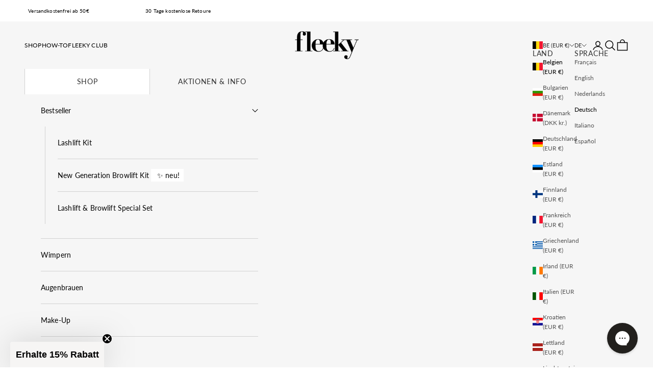

--- FILE ---
content_type: text/html; charset=utf-8
request_url: https://api.reviews.io/json-ld/product/richsnippet?sku=1723%3B1724%3B43532428214537%3B43533091143945%3B7964741796105%3Bmagic-lashes-sweety&store=fleeky.de&url=https://fleeky.de/de-be/products/magic-lashes-sweety&data=true
body_size: -192
content:
{
	"@context" : "http://schema.org",
	"@type" : "Product"

  			
		    ,"name" : "Magic Lashes Sweety just lashes",
		"image" : "https://cdn.shopify.com/s/files/1/0270/5627/5529/files/wimpern-sweety-021-optimized.jpg?v=1753285175",
				"sku" : "1723"
		    
}


--- FILE ---
content_type: text/css
request_url: https://fleeky.de/cdn/shop/t/213/assets/custom.css?v=48346206474460584671769696835
body_size: 2240
content:
@media screen and (max-width: 700px){.hidden-mobile{display:none}}@media screen and (min-width: 701px){.hidden-tablet-and-up{display:none}}.centered-flex{justify-content:center}:where(.modal,.drawer,.popover,.header-search){z-index:999999999999999}.heading,.h1,.h2,.h3,.h4,.h5,.h6,.prose :where(h1,h2,h3,h4,h5,h6){line-height:var(--heading-line-height)!important}.klaviyo-form,.klaviyo-form h1,.klaviyo-form h6{font-family:var(--text-font-family)!important;font-weight:var(--text-font-weight)!important}.tight-heading{line-height:1.2}.h6{font-family:var(--heading-font-family);text-transform:uppercase;font-weight:var(--heading-font-weight);letter-spacing:.05em;opacity:.8;line-height:var(--heading-line-height);font-size:14px}.h5,:where(.prose h5){font-size:var(--text-h6)}.uppercase{text-transform:uppercase}sale-price,compare-at-price{font-family:var(--text-font-family)!important;font-weight:var(--text-font-weight)!important}.midcaps{font-size:var(--text-xs);text-transform:uppercase}button,.button,.button-text{font-family:var(--text-font-family)!important;font-weight:var(--button-font-weight)!important;letter-spacing:10%}.blurred-button{-webkit-backdrop-filter:blur(30px);backdrop-filter:blur(30px)}.link-faded{color:rgb(var(--text-color) / .8)}.text-subdued{color:rgb(var(--text-color) / .65)}marquee-text.scrolling-content{padding:15px 0;display:flex;align-items:center;line-height:normal}.footer__aside .payment-methods{max-width:none}.footer__lower_links{justify-content:center;flex-wrap:wrap}.footer_lower{padding-top:8px;padding-bottom:8px;padding-right:max(var(--container-gutter),50% - var(--container-max-width) / 2);padding-left:max(var(--container-gutter),50% - var(--container-max-width) / 2);background:rgb(var(--background-secondary))}.footer{padding-block-end:24px}.checkout-button{background:rgb(var(--checkout-button-background));color:rgb(var(--checkout-button-text))}.cart-total_info{width:100%}.cart-total_info div{display:flex;justify-content:space-between}.cart-total_info .cart-total_price span,.cart-total_info .cart-total_shipping span,.cart-total_info .cart-total_returns span{font-size:var(--text-xs);color:rgb(var(--text-primary))}.cart-total_info .cartgreen_info{color:rgb(var(--success-text))!important}.cart-total_info span.cartblack_info{color:rgb(var(--text-primary))!important}.variant-content-info{font-size:var(--text-xs);display:inline-flex;align-items:center;column-gap:.5rem}.mini-cart__recommendations-inner{background:#fff;height:100%;overflow-x:hidden;overflow-y:auto;scrollbar-width:thin;transition:transform .25s ease-in;padding:18px 32px}.mini-cart__recommendations-inner .product-card{margin-top:24px}.mini-cart__recommendations-inner .product-card__figure{flex:none}.mini-cart__recommendations-inner .product-card__info,.mini-cart__recommendations-inner .recommend-title-block,.mini-cart__recommendations-inner .recommend-title{min-height:inherit;display:flex;flex-direction:column;justify-content:flex-start;flex-grow:1;width:100%}@media only screen and (min-width: 700px){.recommendations-left{position:absolute;top:0;width:240px;height:100%;overflow:hidden;right:100%}}@media only screen and (max-width: 699px){.recommendations-left{margin-left:-20px;margin-right:-20px;width:calc(100% + 40px)}.mini-cart__recommendations-list{display:flex;overflow-x:auto;width:100%}.mini-cart__recommendations-inner .product-card{margin-top:0;min-width:320px;display:flex}.mini-cart__recommendations-inner{overflow-x:auto;overflow-y:hidden;padding:16px 0 24px}.mini-cart__recommendations-inner p.h6,.mini-cart__recommendations-inner .product-card:first-child{padding-left:24px}.mini-cart__recommendations-list{padding:24px 0;margin-bottom:-35px;z-index:auto!important}.mini-cart__recommendations-inner .recommend-title{text-align:left}.mini-cart__recommendations-inner .product-card__figure{width:80px;height:80px;margin:0 auto}.mini-cart__recommendations-inner .product-card__info,.mini-cart__recommendations-inner .recommend-title-block,.mini-cart__recommendations-inner .recommend-title,.product-card__info :is(.price-list,.rating-badge){justify-content:flex-start}}.recommendations-left.cstm_hide_recommendation{display:none}.media-swatch{--swatch-size: 3rem}@media screen and (max-width: 699px){.quick-buy-modal__info-wrapper{border-block-start-width:0;margin-block-start:0}}.special-link{font-style:italic;color:rgb(var(--text-primary));padding:4px;background:rgb(var(--background-secondary))}.special-heading{color:rgb(var(--text-primary));padding:4px 8px;background:rgb(var(--background-secondary));font-size:var(--text-base)}.shop-all{font-weight:var(--heading-font-weight)}.complementary-products{background:rgb(var(--background-secondary));padding:8px}.split-video__section{display:flex;align-items:center}@media only screen and (max-width: 999px){.split-video__section{flex-direction:column-reverse}.split-video-__video-container{width:100%}.split-video-__text-container{padding:24px 16px;text-align:center}}@media only screen and (min-width: 1000px){.split-video-__video-container{width:77%}.split-video-__text-container{width:33%;padding:40px}.prose:not(.prose--tight) .klaviyo-override :where(:not(meta,span)+*){margin-block-start:0}}.hh{font-size:var(--text-huge);line-height:var(--text-huge)}.cover-image-container{height:100%}.cover-image{height:100%;object-fit:cover}img{object-fit:cover}.discount-tier{width:100%;gap:10px;justify-content:space-between;margin-top:10px;display:grid;grid-template-columns:repeat(2,1fr)}.discount-tier>:nth-child(1):nth-last-child(3),.discount-tier>:nth-child(1):nth-last-child(3)~.discount-tier-title{grid-column:span 2}.discount-tier>:nth-last-child(3):nth-child(1)~.discount-tier-title{grid-column:span 1}cart-drawer .discount-tier>:only-child,cart-drawer .discount-tier>:nth-child(5){grid-column:span 2}.discount-tier-title{display:flex;gap:10px;background-color:var(--discount-title-background_color);border-radius:4px;padding:10px}.discount-tier-title div{display:grid;width:100%}.discount-condition{font-family:var(--text-font-family);font-size:var(--text-xs);font-weight:calc(var(--text-font-weight) + 200);letter-spacing:.02em;text-align:left;color:var(--discount-text_color)}.discount_percentage{color:#22201d;font-family:var(--text-font-family);font-size:var(--text-base);font-weight:calc(var(--text-font-weight) + 200);letter-spacing:.02em;text-align:left}.cart-drawer.drawer--center-body::part(body){align-self:flex-start}.cart-discounts+p.h5{font-family:var(--text-font-family);font-size:var(--text-lg);font-weight:calc(var(--text-font-weight) + 200);letter-spacing:.02em;text-align:left;color:#000}.offer-discount span{display:flex;gap:10px;flex-wrap:wrap;font-size:var(--text-xs);align-items:center}.discount-tier-title.active{background-color:var(--discount-active-background_color)}.product-pricing{background:var(--main-discount-background_color);color:var(--main-discount-text_color);font-weight:var(--text-font-weight);text-align:center;border-radius:4px;padding:4px;width:100%;display:block}.product-info__block-item[data-block-type=discount-line]{display:inline-block}product-card .product-card__quick-add-button{border-radius:25px}product-card .product-card-items{width:100%;display:flex;flex-direction:column;flex:1}product-card .product-card-price{display:flex;justify-content:space-between;width:100%;align-items:center;font-size:14px!important}product-card.product-card{padding:10px;border-radius:10px}product-card .product-card-items .product-title{text-align:left;overflow:hidden;text-overflow:ellipsis;width:100%;display:-webkit-box;-webkit-line-clamp:2;-webkit-box-orient:vertical}product-card .product-item-card{overflow:hidden}.cart-drawer .free-shipping-bar span{background-color:var(--drawer-shipping-background_color);color:var(--drawer-shipping-text_color);border:0;box-shadow:none;width:100%;display:block;padding:11px 23px;border-radius:4px;font-family:var(--text-font-family);font-size:var(--text-base);font-weight:calc(var(--text-font-weight) + 200);letter-spacing:.02em;text-align:left}cart-drawer.drawer::part(header){border-color:#eae1d9}.cart-drawer .free-shipping-bar{border:0;padding-bottom:0}.drawer-empty{font-family:var(--text-font-family);font-size:var(--text-lg);font-weight:calc(var(--text-font-weight) + 200);letter-spacing:.02em;text-align:left;padding:24px 0}@media only screen and (min-width: 800px){.collection-discount-card .discount-tier{grid-template-columns:repeat(var(--product-items-count),1fr)}.collection-discount-card .discount-tier>:nth-child(1):nth-last-child(3),.collection-discount-card .discount-tier>:nth-child(1):nth-last-child(3)~.discount-tier-title{grid-column:auto}}@media screen and (max-width: 799px){.collection-discount-card .discount-tier>:only-child,.collection-discount-card .discount-tier>:nth-child(5){grid-column:span 2}}@media screen and (max-width: 699px){.product-pricing{font-size:var(--text-xs)}.collection product-list{--product-list-calculated-column-gap: clamp(var(--container-gutter) / 2, var(--product-list-default-column-gap) * var(--product-list-horizontal-spacing-factor, 1), var(--container-gutter) * 2)}}@media screen and (max-width: 370px){.discount_percentage{font-size:var(--text-xs)}}.product-card-price .price-list{justify-content:left!important;font-size:14px}.product-card{height:100%;background:rgb(var(--product-card-background))}.hide_single_variant{display:none!important}product-card.product-card{border:1px solid rgb(var(--product-card-highlight));padding:0;display:flex;flex-direction:column;gap:0}product-card .product-card__info{display:flex;flex:1}product-card .product-card-item-link{display:flex;flex:1}product-card .ruk_rating_snippet{z-index:1;position:absolute;inset-block-start:.25rem;inset-inline-end:.25rem;background:rgb(var(--product-card-highlight));color:rgb(var(--star-color));padding:4px 8px;display:flex;flex-wrap:wrap;gap:2px;align-items:center;border-radius:4px}.badge{padding:4px 8px;border-radius:4px;font-size:14px;font-weight:var(--text-font-weight)}product-card .ruk_rating_snippet i,product-card .ruk_rating_snippet .ruk-rating-snippet-count{font-size:14px;line-height:var(--text-base) / 1.65;bottom:0;font-weight:600}product-card .product-card__quick-add-button{background:rgb(var(--product-card-highlight))}product-card .product-title{color:rgb(var(--product-card-text-dark));font-size:14px;font-weight:400;text-transform:uppercase}product-card .price-list sale-price{color:rgb(var(--product-card-text-dark));font-weight:400!important;font-size:14px}product-card .price-list compare-at-price{font-weight:400!important;font-size:14px}product-card .product-custom-content{color:rgb(var(--product-card-text-light));font-size:14px;font-weight:400;text-overflow:ellipsis;overflow:hidden;text-align:left;width:100%;-webkit-line-clamp:2;-webkit-box-orient:vertical}product-card .product-pricing{padding:8px 4px;border-radius:0}product-card .product-item-card{display:flex;flex-wrap:nowrap;flex-direction:column;padding:16px;flex:1;justify-content:space-between;text-align:left}product-card .product-card__image{width:100%;border-radius:8px 8px 0 0}product-card .product-card__image.hidden-product-info{border-radius:8px}@media screen and (min-width: 700px){product-card .ruk_rating_snippet{inset-block-start:.5rem;inset-inline-end:.5rem}}.feature-badge{border-radius:4px}.wrap-rating{flex-direction:column;align-items:flex-end}.metafield-rich_text_field h2{font-size:var(--text-h5)}.metafield-rich_text_field h3{font-size:var(--text-h6)}.content-over-media{border-radius:0;--content-over-media-gap: 16px}.mini-cart__recommendations-list .product-card .recommend-title{padding:8px 12px;justify-content:space-between;text-align:left}.mini-cart__recommendations-list .product-card .recommend-title .price-list{justify-content:space-between}.badge{line-height:normal}.mini-cart__recommendations-inner .product-card{cursor:pointer}@media screen and (max-width: 699px){.mini-cart__recommendations-inner .product-card{flex-direction:row;padding:0!important;min-width:280px;overflow:hidden}.mini-cart__recommendations-list{gap:10px;padding-inline:24px;padding-top:12px}.mini-cart__recommendations-inner .product-card__figure{width:45%;height:auto}.mini-cart__recommendations-list .product-card .recommend-title{justify-content:space-around}.mini-cart__recommendations-list .product-card .product-card__image{border-radius:0}}.accordion{border-block-width:0}.accordion--lg .accordion__content{margin-block-start:0}#product-extra-information .accordion__toggle{padding-block:.8rem}button.product__media-prev-next{border-radius:50%;width:36px;height:36px;justify-content:center;display:flex;align-items:center;background-color:#fff;position:absolute;top:50%;transform:translateY(-50%);z-index:1}button.product__media-prev-next[data-action=prev]{left:5px}button.product__media-prev-next[data-action=next]{right:5px}.col-CollectionBanner_SubCollections{overflow:auto;padding-block-end:10px;margin-inline:-20px;padding-inline:20px}.col-CollectionBanner_SubCollection{text-transform:uppercase;flex-shrink:0;padding:6px 10px;letter-spacing:2.16px;font-size:12px;background-color:rgb(var(--background));color:rgb(var(--text-color))}@media screen and (min-width: 1000px){button.product__media-prev-next.hidden-desktop{display:none}}@media screen and (max-width: 999px){button.product__media-prev-next.hidden-mobile{display:none}}.basic-bullet{padding:0}.feature-badge-list .feature-badge.basic-bullet{display:inline-flex;align-items:center}.feature-badge-list .feature-badge.basic-bullet p{margin:0}.feature-badge-list .product-info__block-item:not(:last-child) .feature-badge.basic-bullet:after{content:"";display:inline-block;width:3px;height:3px;background-color:#454545;border-radius:50%;flex:none}.metafield-rich_text_field p{margin-block-start:.5rem!important}.payment-icons-list{margin-top:8px;margin-inline-start:0;display:flex;flex-wrap:wrap;gap:8px;list-style:none;padding:0;justify-content:center;align-items:center}.payment-icon-item{padding-inline-start:0!important}
/*# sourceMappingURL=/cdn/shop/t/213/assets/custom.css.map?v=48346206474460584671769696835 */


--- FILE ---
content_type: text/javascript
request_url: https://fleeky.de/cdn/shop/t/213/assets/dynamic-privacy-policy.js?v=9495274333024432111764001889
body_size: -538
content:
if(window.location.href.indexOf("/policies/privacy-policy")!==-1){const element=document.querySelector(".rte");element?element.innerHTML='<comply-privacy-policy-sync apiKey="HTNXFR9-5DHMB74-G35CWCM-1BXYMNK"></comply-privacy-policy-sync>':console.error('Element with class "content-to-replace" not found.')}
//# sourceMappingURL=/cdn/shop/t/213/assets/dynamic-privacy-policy.js.map?v=9495274333024432111764001889


--- FILE ---
content_type: text/javascript; charset=utf-8
request_url: https://cdn.shopify.com/proxy/38de8a3a2193560d613e4ea1983ca628d5035e871dfa84ae63a8bbef8f874403/contact.gorgias.help/api/contact-forms/replace-mailto-script.js?t=1714461526212&shopName=fleeky-cosmetics&shop=fleeky-cosmetics.myshopify.com&sp-cache-control=cHVibGljLCBtYXgtYWdlPTkwMA
body_size: -390
content:
(function(l){function c({contactBaseURL:i,contactFormUid:d,emails:s}){function t(){let o=e=>e!=null&&e.nodeName==="A",u=`${i}/forms/${d}`,a=document.createTreeWalker(document.body,NodeFilter.SHOW_ELEMENT,function(e){var n;return o(e)&&((n=e.href)!=null&&n.includes("mailto"))&&s.some(f=>{var r;return(r=e.href)==null?void 0:r.replace("mailto:","").toLowerCase().includes(f.toLowerCase())})?NodeFilter.FILTER_ACCEPT:NodeFilter.FILTER_SKIP});for(;a.nextNode();){let e=a.currentNode;o(e)&&(e.setAttribute("href",u),e.setAttribute("target","_blank"))}}"requestIdleCallback"in window?requestIdleCallback(t):t()}c(l)})({contactBaseURL:"https://contact.gorgias.help",contactFormUid:"80v9exhv",emails:["info@fleeky.de"]});


--- FILE ---
content_type: text/javascript
request_url: https://fleeky.de/cdn/shop/t/213/assets/variant-content.js?v=12335269116498395061764001887
body_size: -554
content:
document.addEventListener("variant:change",function(event){let variant=event.detail.variant,form=event.target,variant_id=variant.id;for(var customMetafields=document.querySelectorAll(".custom-metafield"),i=0;i<customMetafields.length;i++)console.log("customMetafields[i]",customMetafields[i]),customMetafields[i].classList.remove("cstm_selected_variant");document.getElementById("content_variant_"+variant_id).classList.add("cstm_selected_variant")});
//# sourceMappingURL=/cdn/shop/t/213/assets/variant-content.js.map?v=12335269116498395061764001887
